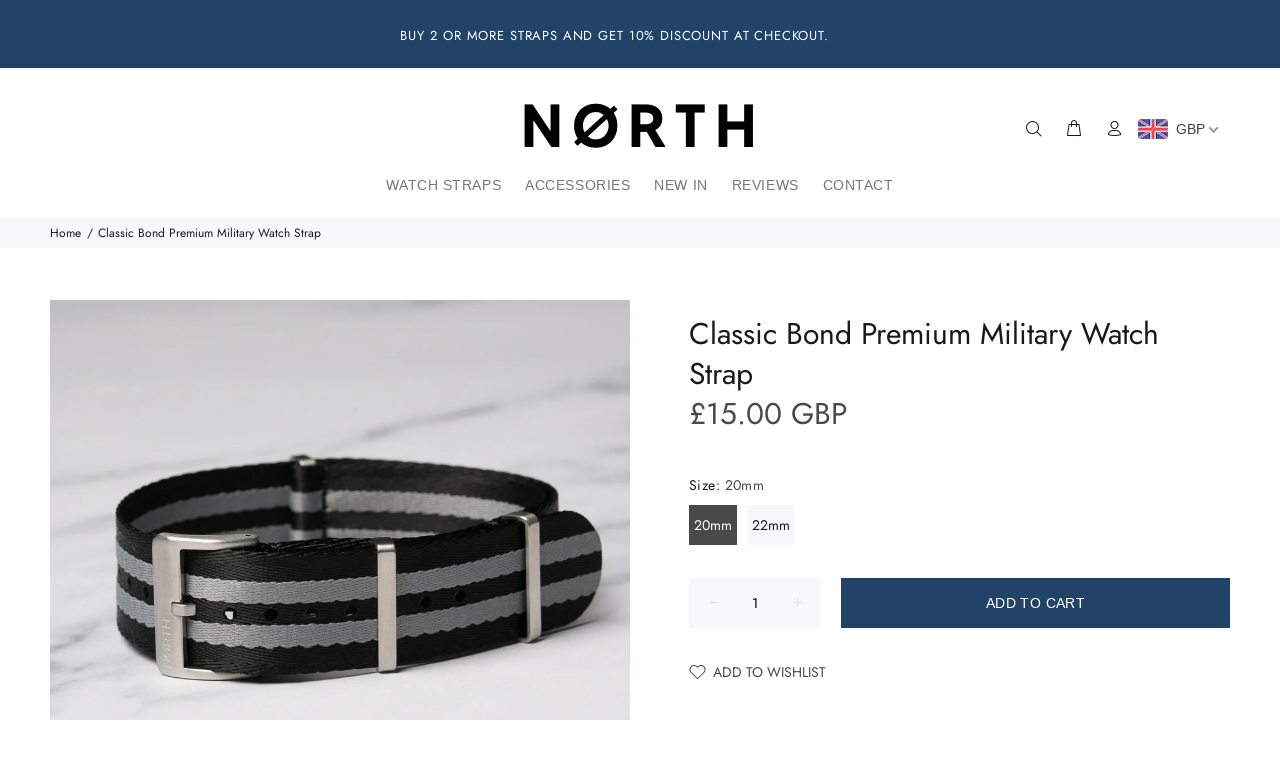

--- FILE ---
content_type: text/javascript; charset=utf-8
request_url: https://northstraps.com/products/grey-black-bond-premium-military.js
body_size: 434
content:
{"id":4167670202415,"title":"Classic Bond Premium Military Watch Strap","handle":"grey-black-bond-premium-military","description":"\u003cul\u003e\n\u003cli\u003e1.2mm Silky Smooth Seatbelt Nylon.\u003c\/li\u003e\n\u003cli\u003eBrushed 316L stainless steel buckle and keepers with laser engraved logo.\u003c\/li\u003e\n\u003cli\u003eOne fixed \u0026amp; one sliding keeper for the perfect fit.\u003c\/li\u003e\n\u003cli\u003e16 heat sealed round holes.\u003c\/li\u003e\n\u003cli\u003e320mm long (excluding buckle).\u003c\/li\u003e\n\u003cli\u003eWidth: 20mm \u0026amp; 22mm.\u003c\/li\u003e\n\u003cli\u003eColour: Black\/Grey Classic Bond Stripes\u003c\/li\u003e\n\u003c\/ul\u003e","published_at":"2019-09-27T14:34:17+01:00","created_at":"2019-09-27T14:40:33+01:00","vendor":"North Straps","type":"Military Watch Straps","tags":["1.2mm","20mm","22mm","Black","Bond","Brushed","Classic Bond","Grey","Military","Premium","Seatbelt","Stripes"],"price":1500,"price_min":1500,"price_max":1500,"available":true,"price_varies":false,"compare_at_price":null,"compare_at_price_min":0,"compare_at_price_max":0,"compare_at_price_varies":false,"variants":[{"id":30286232715311,"title":"20mm","option1":"20mm","option2":null,"option3":null,"sku":"PN-CB-20","requires_shipping":true,"taxable":true,"featured_image":null,"available":true,"name":"Classic Bond Premium Military Watch Strap - 20mm","public_title":"20mm","options":["20mm"],"price":1500,"weight":0,"compare_at_price":null,"inventory_management":"shopify","barcode":"","requires_selling_plan":false,"selling_plan_allocations":[]},{"id":30286232748079,"title":"22mm","option1":"22mm","option2":null,"option3":null,"sku":"PN-CB-22","requires_shipping":true,"taxable":true,"featured_image":null,"available":true,"name":"Classic Bond Premium Military Watch Strap - 22mm","public_title":"22mm","options":["22mm"],"price":1500,"weight":0,"compare_at_price":null,"inventory_management":"shopify","barcode":"","requires_selling_plan":false,"selling_plan_allocations":[]}],"images":["\/\/cdn.shopify.com\/s\/files\/1\/0011\/2177\/9759\/products\/0L8A0113.jpg?v=1663934361","\/\/cdn.shopify.com\/s\/files\/1\/0011\/2177\/9759\/products\/0L8A0088.jpg?v=1663934442"],"featured_image":"\/\/cdn.shopify.com\/s\/files\/1\/0011\/2177\/9759\/products\/0L8A0113.jpg?v=1663934361","options":[{"name":"Size","position":1,"values":["20mm","22mm"]}],"url":"\/products\/grey-black-bond-premium-military","media":[{"alt":"North Straps Black\/Grey Bond stripes seatbelt NATO watch strap","id":24065924857925,"position":1,"preview_image":{"aspect_ratio":1.0,"height":1080,"width":1080,"src":"https:\/\/cdn.shopify.com\/s\/files\/1\/0011\/2177\/9759\/products\/0L8A0113.jpg?v=1663934361"},"aspect_ratio":1.0,"height":1080,"media_type":"image","src":"https:\/\/cdn.shopify.com\/s\/files\/1\/0011\/2177\/9759\/products\/0L8A0113.jpg?v=1663934361","width":1080},{"alt":"North Straps Black\/Grey Bond stripes seatbelt NATO watch strap","id":24065934164037,"position":2,"preview_image":{"aspect_ratio":1.0,"height":1080,"width":1080,"src":"https:\/\/cdn.shopify.com\/s\/files\/1\/0011\/2177\/9759\/products\/0L8A0088.jpg?v=1663934442"},"aspect_ratio":1.0,"height":1080,"media_type":"image","src":"https:\/\/cdn.shopify.com\/s\/files\/1\/0011\/2177\/9759\/products\/0L8A0088.jpg?v=1663934442","width":1080}],"requires_selling_plan":false,"selling_plan_groups":[]}